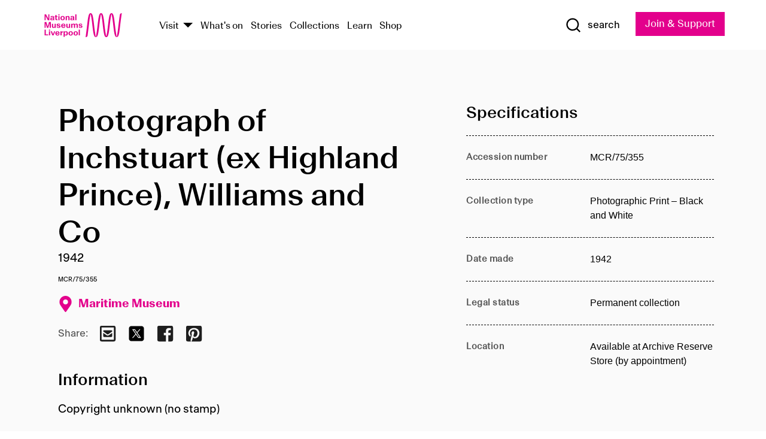

--- FILE ---
content_type: text/html; charset=utf-8
request_url: https://www.liverpoolmuseums.org.uk/artifact/photograph-of-inchstuart-ex-highland-prince-williams-and-co
body_size: 4799
content:
<!DOCTYPE html><html><head><meta charSet="utf-8"/><meta name="viewport" content="width=device-width"/><title>Photograph of Inchstuart (ex Highland Prince), Williams and Co | National Museums Liverpool</title><meta name="title" content="Photograph of Inchstuart (ex Highland Prince), Williams and Co | National Museums Liverpool"/><meta name="description" content="Copyright unknown (no stamp)"/><meta name="url" content="https://www.liverpoolmuseums.org.uk/artifact/photograph-of-inchstuart-ex-highland-prince-williams-and-co"/><meta property="og:site_name" content="National Museums Liverpool"/><meta property="og:type" content="Artifact"/><meta property="og:url" content="https://www.liverpoolmuseums.org.uk/artifact/photograph-of-inchstuart-ex-highland-prince-williams-and-co"/><meta property="og:title" content="Photograph of Inchstuart (ex Highland Prince), Williams and Co"/><meta property="og:description" content="Copyright unknown (no stamp)"/><meta name="twitter:card" content="summary"/><meta name="twitter:title" content="Photograph of Inchstuart (ex Highland Prince), Williams and Co"/><meta name="twitter:site" content="@NML_Muse"/><meta name="twitter:description" content="Copyright unknown (no stamp)"/><meta name="twitter:url" content="https://content.liverpoolmuseums.org.uk/artifact/photograph-of-inchstuart-ex-highland-prince-williams-and-co"/><meta property="og:image" content="https://www.liverpoolmuseums.org.uk/static/media/nml-rhodamine-large.jpg"/><meta property="twitter:image" content="https://www.liverpoolmuseums.org.uk/static/media/nml-rhodamine-square.jpg"/><meta name="next-head-count" content="18"/><script src="https://code.jquery.com/jquery-3.5.1.min.js" integrity="sha256-9/aliU8dGd2tb6OSsuzixeV4y/faTqgFtohetphbbj0=" crossorigin="anonymous"></script><script>
              (function(h,o,t,j,a,r){
              h.hj=h.hj||function(){(h.hj.q=h.hj.q||[]).push(arguments)};
              h._hjSettings={hjid:3219582,hjsv:6};
              a=o.getElementsByTagName('head')[0];
              r=o.createElement('script');r.async=1;
              r.src=t+h._hjSettings.hjid+j+h._hjSettings.hjsv;
              a.appendChild(r);
              })(window,document,'https://static.hotjar.com/c/hotjar-','.js?sv=');</script><meta charSet="utf-8"/><link rel="shortcut icon" type="image/x-icon" href="/static/media/favicon.ico"/><script defer="" src="/static/polyfills/svgxuse.min.js"></script><script defer="" src="/static/polyfills/unorm.js"></script><script type="text/javascript">
              _linkedin_partner_id = "6740986";
              window._linkedin_data_partner_ids = window._linkedin_data_partner_ids || [];
              window._linkedin_data_partner_ids.push(_linkedin_partner_id);
            </script><script type="text/javascript">
              (function(l) {
                if (!l) {
                  window.lintrk = function(a, b) { window.lintrk.q.push([a, b]) };
                  window.lintrk.q = [];
                }
                var s = document.getElementsByTagName("script")[0];
                var b = document.createElement("script");
                b.type = "text/javascript";
                b.async = true;
                b.src = "https://snap.licdn.com/li.lms-analytics/insight.min.js";
                s.parentNode.insertBefore(b, s);
              })(window.lintrk);
            </script><noscript><img height="1" width="1" style="display:none" alt="" src="https://px.ads.linkedin.com/collect/?pid=6740986&amp;fmt=gif"/></noscript><link rel="preload" href="/_next/static/css/69a650e1c8d9085a.css" as="style"/><link rel="stylesheet" href="/_next/static/css/69a650e1c8d9085a.css" data-n-g=""/><noscript data-n-css=""></noscript><script defer="" nomodule="" src="/_next/static/chunks/polyfills-c67a75d1b6f99dc8.js"></script><script src="/_next/static/chunks/webpack-d1c608b21d57c472.js" defer=""></script><script src="/_next/static/chunks/framework-d5719ebbbcec5741.js" defer=""></script><script src="/_next/static/chunks/main-c52fcc867bd80df0.js" defer=""></script><script src="/_next/static/chunks/pages/_app-7f8f327192b1f6d2.js" defer=""></script><script src="/_next/static/chunks/75fc9c18-40134325ca6388e2.js" defer=""></script><script src="/_next/static/chunks/2c796e83-7ab690b33a6e2cb9.js" defer=""></script><script src="/_next/static/chunks/26770aaf-e5f75a4589951ba5.js" defer=""></script><script src="/_next/static/chunks/3b9d1622-cb3530196cc04533.js" defer=""></script><script src="/_next/static/chunks/743-6d2ab5d15195f4e7.js" defer=""></script><script src="/_next/static/chunks/853-e7cd37543176a7fa.js" defer=""></script><script src="/_next/static/chunks/278-d902f176211b92d6.js" defer=""></script><script src="/_next/static/chunks/666-3027421fdb5bb7ce.js" defer=""></script><script src="/_next/static/chunks/253-6ee1b430ae4cf66d.js" defer=""></script><script src="/_next/static/chunks/794-f3cae7ad91cb5d07.js" defer=""></script><script src="/_next/static/chunks/2-0d3590ccee6ee82f.js" defer=""></script><script src="/_next/static/chunks/259-887a894390c5e056.js" defer=""></script><script src="/_next/static/chunks/563-79256bec02dde020.js" defer=""></script><script src="/_next/static/chunks/153-4abe4a3e6b4be9e9.js" defer=""></script><script src="/_next/static/chunks/493-b61572e3b7ce598d.js" defer=""></script><script src="/_next/static/chunks/pages/drupal-2abfd4e1db51d38e.js" defer=""></script><script src="/_next/static/ASqhmMd104crkElboZQNn/_buildManifest.js" defer=""></script><script src="/_next/static/ASqhmMd104crkElboZQNn/_ssgManifest.js" defer=""></script><style id="__jsx-897211111">a.jsx-897211111{font-size:1.6rem;}</style><style id="__jsx-2139125512">.button--mailchimp-submit.jsx-2139125512{white-space:nowrap;}</style><style id="__jsx-4154269630">.page-transition-enter{opacity:0;-webkit-transform:translate3d(0,5px,0);-ms-transform:translate3d(0,5px,0);transform:translate3d(0,5px,0);}.page-transition-enter-active{opacity:1;-webkit-transform:translate3d(0,0,0);-ms-transform:translate3d(0,0,0);transform:translate3d(0,0,0);-webkit-transition:opacity 200ms,-webkit-transform 200ms;-webkit-transition:opacity 200ms,transform 200ms;transition:opacity 200ms,transform 200ms;}.page-transition-exit{opacity:1;}.page-transition-exit-active{opacity:0;-webkit-transition:opacity 200ms;transition:opacity 200ms;}</style></head><body><noscript><iframe title="GTM" src="https://www.googletagmanager.com/ns.html?id=GTM-TH4M7B" height="0" width="0" style="display:none;visibility:hidden"></iframe></noscript><div id="__next"><div id="all" class="jsx-4154269630"><header class="section header header--primary" role="banner"><div class="u--in u--lane"><div class="columns is-mobile is-vcentered"><div class="column is-narrow is-hidden-desktop"><button type="button" aria-controls="navi" class="burger burger--squeeze" aria-label="toggle site navigation" aria-expanded="false" data-behaviour="toggle-visibility"><div class="burger__lines" aria-hidden="true"></div><span class="visuallyhidden">toggle site navigation</span></button></div><div class="column is-narrow"><a class="nml-logo" href="/"><span class="nml-logo__small"><img src="/static/images/logos/nml-rhodamine-large.svg" alt="National Museums Liverpool - Homepage"/></span><span class="nml-logo__text vh">National Museums Liverpool</span></a></div><div class="column"><div id="navi" class=""><div class="columns is-gapless is-desktop is-vcentered"><div class="column"><nav id="nav--primary" class="nav nav--primary nav--cms" role="navigation" itemscope="" itemType="https://schema.org/SiteNavigationElement" aria-label="Primary navigation"><h2 class="">Main menu</h2><ul class="menu"><li class="menu__item menu__item--parent
            
            "><a href="/visit">Visit</a><button type="button" aria-controls="subnav" aria-haspopup="true" aria-expanded="false" aria-label="Show Venues" class="toggle toggle--arrow" data-behaviour="toggle-visibility"><span class="visuallyhidden">show venues</span></button><div class="menu__subnav search--hide" id="subnav" aria-hidden="true"><div class="u--lane"><div class="venues venues--text"><a class="venue logo" aria-label="Museum of Liverpool" href="/museum-of-liverpool">Museum of Liverpool</a><a class="venue logo" aria-label="World Museum" href="/world-museum">World Museum</a><a class="venue logo" aria-label="International Slavery Museum" href="/international-slavery-museum">International Slavery Museum</a><a class="venue logo" aria-label="Maritime Museum" href="/maritime-museum">Maritime Museum</a><a class="venue logo" aria-label="Walker Art Gallery" href="/walker-art-gallery">Walker Art Gallery</a><a class="venue logo" aria-label="Sudley House" href="/sudley-house">Sudley House</a><a class="venue logo" aria-label="Lady Lever Art Gallery" href="/lady-lever-art-gallery">Lady Lever Art Gallery</a></div></div></div></li><li class="menu__item "><a href="/whatson">What&#x27;s on</a></li><li class="menu__item "><a href="/stories">Stories</a></li><li class="menu__item "><a href="/collections">Collections</a></li><li class="menu__item "><a href="/learn/schools-home">Learn</a></li><li class="menu__item"><a href="https://national-museums-liverpool.myshopify.com">Shop</a></li></ul></nav></div><div class="column is-narrow is-hidden-touch"><button type="button" aria-controls="search" aria-expanded="false" aria-label="Show Search" class="show-search-toggle toggle" data-behaviour="toggle-visibility"><span class="toggle__icon"><svg xmlns="http://www.w3.org/2000/svg" xmlns:xlink="http://www.w3.org/1999/xlink" class="svg svg--icon" aria-hidden="true" focusable="false"><use xlink:href="/static/images/sprite.svg#glyph-search"></use></svg></span><span class="toggle__text"><span class="visuallyhidden">toggle</span>search</span></button></div></div></div></div><div class="column is-narrow"><a type="button" class="jsx-897211111 button button--special " href="/join-and-support"><span class="jsx-897211111 button__label">Join &amp; Support</span><span class="jsx-897211111 button__triangle"></span></a></div></div></div></header><main class="jsx-4154269630"><div class="page-transition-enter"><section class="section section--artifact section--alt"><div class="u--in u--lane"><div class="section__body"><div class="columns is-variable is-7 is-desktop"><div class="column"><section class="section section--alt"><div class="u--in u--lane"><div><h1 class="h--1">Photograph of Inchstuart (ex Highland Prince), Williams and Co</h1><div class="placard__info"></div><div class="placard__uuid">MCR/75/355</div><div></div><div class="placard__info placard__info--share"></div></div><h3 class="artifact__section-header">Information</h3><div class="cms"><div class="section__intro" style="white-space:pre-wrap">Copyright unknown (no stamp)</div></div></div></section></div><div class="column is-5-desktop"><div class="artifact__accordion u--in u--lane"></div></div></div></div></div></section></div></main><footer><section class="section section--venues"><div class="u--in u--lane"><div class="venues "><a class="venue logo" aria-label="Museum of Liverpool" href="/museum-of-liverpool"><svg xmlns="http://www.w3.org/2000/svg" xmlns:xlink="http://www.w3.org/1999/xlink" class="svg svg--icon" aria-hidden="true" focusable="false"><use xlink:href="/static/images/sprite.svg#glyph-venue-ml--v"></use></svg></a><a class="venue logo" aria-label="World Museum" href="/world-museum"><svg xmlns="http://www.w3.org/2000/svg" xmlns:xlink="http://www.w3.org/1999/xlink" class="svg svg--icon" aria-hidden="true" focusable="false"><use xlink:href="/static/images/sprite.svg#glyph-venue-wm--v"></use></svg></a><a class="venue logo" aria-label="International Slavery Museum" href="/international-slavery-museum"><svg xmlns="http://www.w3.org/2000/svg" xmlns:xlink="http://www.w3.org/1999/xlink" class="svg svg--icon" aria-hidden="true" focusable="false"><use xlink:href="/static/images/sprite.svg#glyph-venue-is--v"></use></svg></a><a class="venue logo" aria-label="Maritime Museum" href="/maritime-museum"><svg xmlns="http://www.w3.org/2000/svg" xmlns:xlink="http://www.w3.org/1999/xlink" class="svg svg--icon" aria-hidden="true" focusable="false"><use xlink:href="/static/images/sprite.svg#glyph-venue-mm--v"></use></svg></a><a class="venue logo" aria-label="Walker Art Gallery" href="/walker-art-gallery"><svg xmlns="http://www.w3.org/2000/svg" xmlns:xlink="http://www.w3.org/1999/xlink" class="svg svg--icon" aria-hidden="true" focusable="false"><use xlink:href="/static/images/sprite.svg#glyph-venue-wa--v"></use></svg></a><a class="venue logo" aria-label="Sudley House" href="/sudley-house"><svg xmlns="http://www.w3.org/2000/svg" xmlns:xlink="http://www.w3.org/1999/xlink" class="svg svg--icon" aria-hidden="true" focusable="false"><use xlink:href="/static/images/sprite.svg#glyph-venue-sh--v"></use></svg></a><a class="venue logo" aria-label="Lady Lever Art Gallery" href="/lady-lever-art-gallery"><svg xmlns="http://www.w3.org/2000/svg" xmlns:xlink="http://www.w3.org/1999/xlink" class="svg svg--icon" aria-hidden="true" focusable="false"><use xlink:href="/static/images/sprite.svg#glyph-venue-ll--v"></use></svg></a></div></div></section><section class="section section--bigfoot"><div class="u--in u--lane"><div class="bigfoot"><div class="columns is-mobile is-multiline"><div class="column is-half-touch"><span class="bigfoot__heading">About</span></div><div class="column is-half-touch"><span class="bigfoot__heading">Support</span></div><div class="column is-half-touch"><span class="bigfoot__heading">Resource</span></div><div class="column is-half-touch"><span class="bigfoot__heading">Venue hire</span></div><div class="column is-4-desktop is-full-touch"><span class="bigfoot__heading">Stay in touch</span><p>Receive news about National Museums Liverpool, exhibitions, events and more.</p><fieldset class="jsx-2139125512"><legend aria-hidden="true" class="jsx-2139125512 visuallyhidden">Email Signup</legend><div class="jsx-2139125512 email-input"><label for="email-signup" class="jsx-2139125512 visuallyhidden">Email Address</label><a href="/sign-up" class="jsx-2139125512"><button type="submit" class="jsx-2139125512 button button--solid button--mailchimp-submit">Sign up</button></a></div></fieldset></div></div><div class="bigfoot__social"><div class="social-channels"><div class="columns is-centered"><div class="column is-narrow"><a href="https://www.youtube.com/user/NMLWebTeam" class="channel channel--youtube"><span class="channel__icon"><svg xmlns="http://www.w3.org/2000/svg" xmlns:xlink="http://www.w3.org/1999/xlink" class="svg svg--icon" aria-hidden="true" focusable="false"><use xlink:href="/static/images/sprite.svg#glyph-youtube"></use></svg></span><span class="channel__name">Subscribe to our YouTube Channel</span></a></div></div></div></div></div></div></section><section class="section section--colophon"><div class="u--in u--lane"><div class="colophon"><div class="columns is-mobile"><div class="column has-text-centered-touch"><p>© <!-- -->2026<!-- --> National Museums Liverpool. All rights reserved.</p></div><div class="column has-text-centered-touch is-narrow"><ul class="foot_links"><li><a href="/privacy">Privacy</a></li><li><a href="/modern-slavery-statement">Modern Slavery Statement</a></li><li><a href="/cookies">Cookies</a></li><li><a href="/accessibility">Accessibility Statement</a></li></ul></div></div></div></div></section></footer><button type="button" id="back-to-top" class="" aria-label="Back to top"><svg xmlns="http://www.w3.org/2000/svg" xmlns:xlink="http://www.w3.org/1999/xlink" class="svg svg--icon" aria-hidden="true" focusable="false"><use xlink:href="/static/images/sprite.svg#glyph-arrow-up"></use></svg></button></div></div><script id="__NEXT_DATA__" type="application/json">{"props":{"pageProps":{"data":{"type":"node--artifact","id":"cd205370-a692-4935-a086-170e847a2965","links":{"self":{"href":"https://content.liverpoolmuseums.org.uk/jsonapi/node/artifact/cd205370-a692-4935-a086-170e847a2965?resourceVersion=id%3A71068"},"working-copy":{"href":"https://content.liverpoolmuseums.org.uk/jsonapi/node/artifact/cd205370-a692-4935-a086-170e847a2965?resourceVersion=rel%3Aworking-copy"}},"attributes":{"drupal_internal__nid":65573,"drupal_internal__vid":71068,"langcode":"en","revision_timestamp":"2020-01-23T15:35:51+00:00","status":true,"title":"Photograph of Inchstuart (ex Highland Prince), Williams and Co","created":"2020-01-23T15:35:51+00:00","changed":"2025-11-08T09:31:26+00:00","promote":true,"sticky":false,"default_langcode":true,"revision_translation_affected":true,"moderation_state":null,"metatag":null,"metatag_normalized":[{"tag":"meta","attributes":{"name":"title","content":"Photograph of Inchstuart (ex Highland Prince), Williams and Co | National Museums Liverpool"}},{"tag":"meta","attributes":{"name":"description","content":"Copyright unknown (no stamp)"}},{"tag":"link","attributes":{"rel":"canonical","href":"https://www.liverpoolmuseums.org.uk/artifact/photograph-of-inchstuart-ex-highland-prince-williams-and-co"}},{"tag":"meta","attributes":{"property":"og:site_name","content":"National Museums Liverpool"}},{"tag":"meta","attributes":{"property":"og:type","content":"Artifact"}},{"tag":"meta","attributes":{"property":"og:url","content":"https://www.liverpoolmuseums.org.uk/artifact/photograph-of-inchstuart-ex-highland-prince-williams-and-co"}},{"tag":"meta","attributes":{"property":"og:title","content":"Photograph of Inchstuart (ex Highland Prince), Williams and Co"}},{"tag":"meta","attributes":{"property":"og:description","content":"Copyright unknown (no stamp)"}},{"tag":"meta","attributes":{"name":"twitter:card","content":"summary"}},{"tag":"meta","attributes":{"name":"twitter:title","content":"Photograph of Inchstuart (ex Highland Prince), Williams and Co"}},{"tag":"meta","attributes":{"name":"twitter:site","content":"@NML_Muse"}},{"tag":"meta","attributes":{"name":"twitter:description","content":"Copyright unknown (no stamp)"}},{"tag":"meta","attributes":{"name":"twitter:url","content":"https://content.liverpoolmuseums.org.uk/artifact/photograph-of-inchstuart-ex-highland-prince-williams-and-co"}}],"path":{"alias":"/artifact/photograph-of-inchstuart-ex-highland-prince-williams-and-co","pid":7409179,"langcode":"en"},"publish_on":null,"unpublish_on":null,"publish_state":null,"unpublish_state":null,"field_collector":null,"field_credit_line":null,"field_culture":null,"field_datecollected":null,"field_date_collected":"1942","field_description":"Copyright unknown (no stamp)","field_display_on":null,"field_inscription":null,"field_itemname":"Photographic Print – Black and White","field_legal_status":"PERMANENT COLLECTION","field_locationname":"Available at Archive Reserve Store (by appointment)","field_maker":null,"field_materials":null,"field_measurements":null,"field_meta_tags":null,"field_mimsy_id":"542374","field_note":null,"field_number":"MCR/75/355","field_on_display":true,"field_other_numbers":["Accession Number: 1982.1121"],"field_other_people":[],"field_other_places":[],"field_placecollected":null,"field_placemade":null,"field_provenance":[],"field_publications":[],"field_related_events":[],"field_venue_code":"mm","field_whole_part":"ITEM"},"relationships":{"node_type":{"data":{"type":"node_type--node_type","id":"56adde85-2bce-4168-95b9-5c731d7a0706","meta":{"drupal_internal__target_id":"artifact"}},"links":{"related":{"href":"https://content.liverpoolmuseums.org.uk/jsonapi/node/artifact/cd205370-a692-4935-a086-170e847a2965/node_type?resourceVersion=id%3A71068"},"self":{"href":"https://content.liverpoolmuseums.org.uk/jsonapi/node/artifact/cd205370-a692-4935-a086-170e847a2965/relationships/node_type?resourceVersion=id%3A71068"}}},"revision_uid":{"data":{"type":"user--user","id":"05537a0d-b2f4-450a-b177-04d1cce7cc84","meta":{"drupal_internal__target_id":1}},"links":{"related":{"href":"https://content.liverpoolmuseums.org.uk/jsonapi/node/artifact/cd205370-a692-4935-a086-170e847a2965/revision_uid?resourceVersion=id%3A71068"},"self":{"href":"https://content.liverpoolmuseums.org.uk/jsonapi/node/artifact/cd205370-a692-4935-a086-170e847a2965/relationships/revision_uid?resourceVersion=id%3A71068"}}},"uid":{"data":{"type":"user--user","id":"05537a0d-b2f4-450a-b177-04d1cce7cc84","meta":{"drupal_internal__target_id":1}},"links":{"related":{"href":"https://content.liverpoolmuseums.org.uk/jsonapi/node/artifact/cd205370-a692-4935-a086-170e847a2965/uid?resourceVersion=id%3A71068"},"self":{"href":"https://content.liverpoolmuseums.org.uk/jsonapi/node/artifact/cd205370-a692-4935-a086-170e847a2965/relationships/uid?resourceVersion=id%3A71068"}}},"field_add_paragraph":{"data":[],"links":{"related":{"href":"https://content.liverpoolmuseums.org.uk/jsonapi/node/artifact/cd205370-a692-4935-a086-170e847a2965/field_add_paragraph?resourceVersion=id%3A71068"},"self":{"href":"https://content.liverpoolmuseums.org.uk/jsonapi/node/artifact/cd205370-a692-4935-a086-170e847a2965/relationships/field_add_paragraph?resourceVersion=id%3A71068"}}},"field_collections":{"data":[{"type":"node--collection","id":"25e7f19e-d684-465b-8147-80d644c06197","meta":{"drupal_internal__target_id":49506}}],"links":{"related":{"href":"https://content.liverpoolmuseums.org.uk/jsonapi/node/artifact/cd205370-a692-4935-a086-170e847a2965/field_collections?resourceVersion=id%3A71068"},"self":{"href":"https://content.liverpoolmuseums.org.uk/jsonapi/node/artifact/cd205370-a692-4935-a086-170e847a2965/relationships/field_collections?resourceVersion=id%3A71068"}}},"field_curated_by":{"data":null,"links":{"related":{"href":"https://content.liverpoolmuseums.org.uk/jsonapi/node/artifact/cd205370-a692-4935-a086-170e847a2965/field_curated_by?resourceVersion=id%3A71068"},"self":{"href":"https://content.liverpoolmuseums.org.uk/jsonapi/node/artifact/cd205370-a692-4935-a086-170e847a2965/relationships/field_curated_by?resourceVersion=id%3A71068"}}},"field_image_object":{"data":[],"links":{"related":{"href":"https://content.liverpoolmuseums.org.uk/jsonapi/node/artifact/cd205370-a692-4935-a086-170e847a2965/field_image_object?resourceVersion=id%3A71068"},"self":{"href":"https://content.liverpoolmuseums.org.uk/jsonapi/node/artifact/cd205370-a692-4935-a086-170e847a2965/relationships/field_image_object?resourceVersion=id%3A71068"}}},"field_interest_categories":{"data":[],"links":{"related":{"href":"https://content.liverpoolmuseums.org.uk/jsonapi/node/artifact/cd205370-a692-4935-a086-170e847a2965/field_interest_categories?resourceVersion=id%3A71068"},"self":{"href":"https://content.liverpoolmuseums.org.uk/jsonapi/node/artifact/cd205370-a692-4935-a086-170e847a2965/relationships/field_interest_categories?resourceVersion=id%3A71068"}}},"field_themes":{"data":[],"links":{"related":{"href":"https://content.liverpoolmuseums.org.uk/jsonapi/node/artifact/cd205370-a692-4935-a086-170e847a2965/field_themes?resourceVersion=id%3A71068"},"self":{"href":"https://content.liverpoolmuseums.org.uk/jsonapi/node/artifact/cd205370-a692-4935-a086-170e847a2965/relationships/field_themes?resourceVersion=id%3A71068"}}},"field_venue":{"data":{"type":"node--venue","id":"570b9ddd-7525-496c-8a04-aa462b5231ea","meta":{"drupal_internal__target_id":12}},"links":{"related":{"href":"https://content.liverpoolmuseums.org.uk/jsonapi/node/artifact/cd205370-a692-4935-a086-170e847a2965/field_venue?resourceVersion=id%3A71068"},"self":{"href":"https://content.liverpoolmuseums.org.uk/jsonapi/node/artifact/cd205370-a692-4935-a086-170e847a2965/relationships/field_venue?resourceVersion=id%3A71068"}}}}},"relationships":{"node_type":{"data":{"type":"node_type--node_type","id":"56adde85-2bce-4168-95b9-5c731d7a0706","meta":{"drupal_internal__target_id":"artifact"}},"links":{"related":{"href":"https://content.liverpoolmuseums.org.uk/jsonapi/node/artifact/cd205370-a692-4935-a086-170e847a2965/node_type?resourceVersion=id%3A71068"},"self":{"href":"https://content.liverpoolmuseums.org.uk/jsonapi/node/artifact/cd205370-a692-4935-a086-170e847a2965/relationships/node_type?resourceVersion=id%3A71068"}}},"revision_uid":{"data":{"type":"user--user","id":"05537a0d-b2f4-450a-b177-04d1cce7cc84","meta":{"drupal_internal__target_id":1}},"links":{"related":{"href":"https://content.liverpoolmuseums.org.uk/jsonapi/node/artifact/cd205370-a692-4935-a086-170e847a2965/revision_uid?resourceVersion=id%3A71068"},"self":{"href":"https://content.liverpoolmuseums.org.uk/jsonapi/node/artifact/cd205370-a692-4935-a086-170e847a2965/relationships/revision_uid?resourceVersion=id%3A71068"}}},"uid":{"data":{"type":"user--user","id":"05537a0d-b2f4-450a-b177-04d1cce7cc84","meta":{"drupal_internal__target_id":1}},"links":{"related":{"href":"https://content.liverpoolmuseums.org.uk/jsonapi/node/artifact/cd205370-a692-4935-a086-170e847a2965/uid?resourceVersion=id%3A71068"},"self":{"href":"https://content.liverpoolmuseums.org.uk/jsonapi/node/artifact/cd205370-a692-4935-a086-170e847a2965/relationships/uid?resourceVersion=id%3A71068"}}},"field_add_paragraph":{"data":[],"links":{"related":{"href":"https://content.liverpoolmuseums.org.uk/jsonapi/node/artifact/cd205370-a692-4935-a086-170e847a2965/field_add_paragraph?resourceVersion=id%3A71068"},"self":{"href":"https://content.liverpoolmuseums.org.uk/jsonapi/node/artifact/cd205370-a692-4935-a086-170e847a2965/relationships/field_add_paragraph?resourceVersion=id%3A71068"}}},"field_collections":{"data":[{"type":"node--collection","id":"25e7f19e-d684-465b-8147-80d644c06197","meta":{"drupal_internal__target_id":49506}}],"links":{"related":{"href":"https://content.liverpoolmuseums.org.uk/jsonapi/node/artifact/cd205370-a692-4935-a086-170e847a2965/field_collections?resourceVersion=id%3A71068"},"self":{"href":"https://content.liverpoolmuseums.org.uk/jsonapi/node/artifact/cd205370-a692-4935-a086-170e847a2965/relationships/field_collections?resourceVersion=id%3A71068"}}},"field_curated_by":{"data":null,"links":{"related":{"href":"https://content.liverpoolmuseums.org.uk/jsonapi/node/artifact/cd205370-a692-4935-a086-170e847a2965/field_curated_by?resourceVersion=id%3A71068"},"self":{"href":"https://content.liverpoolmuseums.org.uk/jsonapi/node/artifact/cd205370-a692-4935-a086-170e847a2965/relationships/field_curated_by?resourceVersion=id%3A71068"}}},"field_image_object":{"data":[],"links":{"related":{"href":"https://content.liverpoolmuseums.org.uk/jsonapi/node/artifact/cd205370-a692-4935-a086-170e847a2965/field_image_object?resourceVersion=id%3A71068"},"self":{"href":"https://content.liverpoolmuseums.org.uk/jsonapi/node/artifact/cd205370-a692-4935-a086-170e847a2965/relationships/field_image_object?resourceVersion=id%3A71068"}}},"field_interest_categories":{"data":[],"links":{"related":{"href":"https://content.liverpoolmuseums.org.uk/jsonapi/node/artifact/cd205370-a692-4935-a086-170e847a2965/field_interest_categories?resourceVersion=id%3A71068"},"self":{"href":"https://content.liverpoolmuseums.org.uk/jsonapi/node/artifact/cd205370-a692-4935-a086-170e847a2965/relationships/field_interest_categories?resourceVersion=id%3A71068"}}},"field_themes":{"data":[],"links":{"related":{"href":"https://content.liverpoolmuseums.org.uk/jsonapi/node/artifact/cd205370-a692-4935-a086-170e847a2965/field_themes?resourceVersion=id%3A71068"},"self":{"href":"https://content.liverpoolmuseums.org.uk/jsonapi/node/artifact/cd205370-a692-4935-a086-170e847a2965/relationships/field_themes?resourceVersion=id%3A71068"}}},"field_venue":{"data":{"type":"node--venue","id":"570b9ddd-7525-496c-8a04-aa462b5231ea","meta":{"drupal_internal__target_id":12}},"links":{"related":{"href":"https://content.liverpoolmuseums.org.uk/jsonapi/node/artifact/cd205370-a692-4935-a086-170e847a2965/field_venue?resourceVersion=id%3A71068"},"self":{"href":"https://content.liverpoolmuseums.org.uk/jsonapi/node/artifact/cd205370-a692-4935-a086-170e847a2965/relationships/field_venue?resourceVersion=id%3A71068"}}}},"venueRef":"570b9ddd-7525-496c-8a04-aa462b5231ea","paragraphs":[],"metatags":[{"content":"Photograph of Inchstuart (ex Highland Prince), Williams and Co | National Museums Liverpool","name":"title"},{"content":"Copyright unknown (no stamp)","name":"description"},{"name":"url","content":"https://www.liverpoolmuseums.org.uk/artifact/photograph-of-inchstuart-ex-highland-prince-williams-and-co"},{"content":"National Museums Liverpool","property":"og:site_name"},{"content":"Artifact","property":"og:type"},{"content":"https://www.liverpoolmuseums.org.uk/artifact/photograph-of-inchstuart-ex-highland-prince-williams-and-co","property":"og:url"},{"content":"Photograph of Inchstuart (ex Highland Prince), Williams and Co","property":"og:title"},{"content":"Copyright unknown (no stamp)","property":"og:description"},{"content":"summary","name":"twitter:card"},{"content":"Photograph of Inchstuart (ex Highland Prince), Williams and Co","name":"twitter:title"},{"content":"@NML_Muse","name":"twitter:site"},{"content":"Copyright unknown (no stamp)","name":"twitter:description"},{"content":"https://content.liverpoolmuseums.org.uk/artifact/photograph-of-inchstuart-ex-highland-prince-williams-and-co","name":"twitter:url"}]}},"page":"/drupal","query":{"reqPath":"/artifact/photograph-of-inchstuart-ex-highland-prince-williams-and-co","nodeType":"node--artifact"},"buildId":"ASqhmMd104crkElboZQNn","isFallback":false,"customServer":true,"gip":true,"appGip":true,"scriptLoader":[]}</script></body></html>